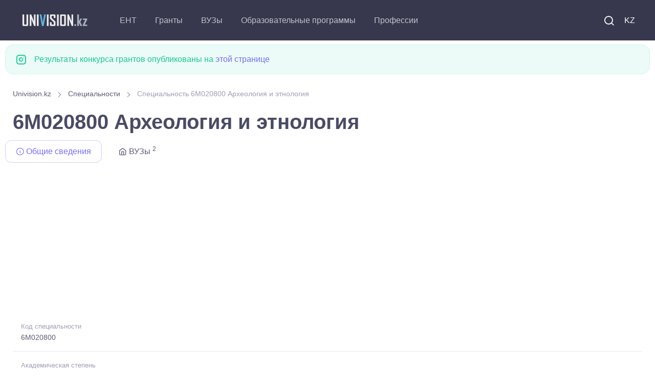

--- FILE ---
content_type: text/html; charset=utf-8
request_url: https://www.google.com/recaptcha/api2/aframe
body_size: 181
content:
<!DOCTYPE HTML><html><head><meta http-equiv="content-type" content="text/html; charset=UTF-8"></head><body><script nonce="oJfncZuCAyA_67esiNVSGA">/** Anti-fraud and anti-abuse applications only. See google.com/recaptcha */ try{var clients={'sodar':'https://pagead2.googlesyndication.com/pagead/sodar?'};window.addEventListener("message",function(a){try{if(a.source===window.parent){var b=JSON.parse(a.data);var c=clients[b['id']];if(c){var d=document.createElement('img');d.src=c+b['params']+'&rc='+(localStorage.getItem("rc::a")?sessionStorage.getItem("rc::b"):"");window.document.body.appendChild(d);sessionStorage.setItem("rc::e",parseInt(sessionStorage.getItem("rc::e")||0)+1);localStorage.setItem("rc::h",'1768372431330');}}}catch(b){}});window.parent.postMessage("_grecaptcha_ready", "*");}catch(b){}</script></body></html>